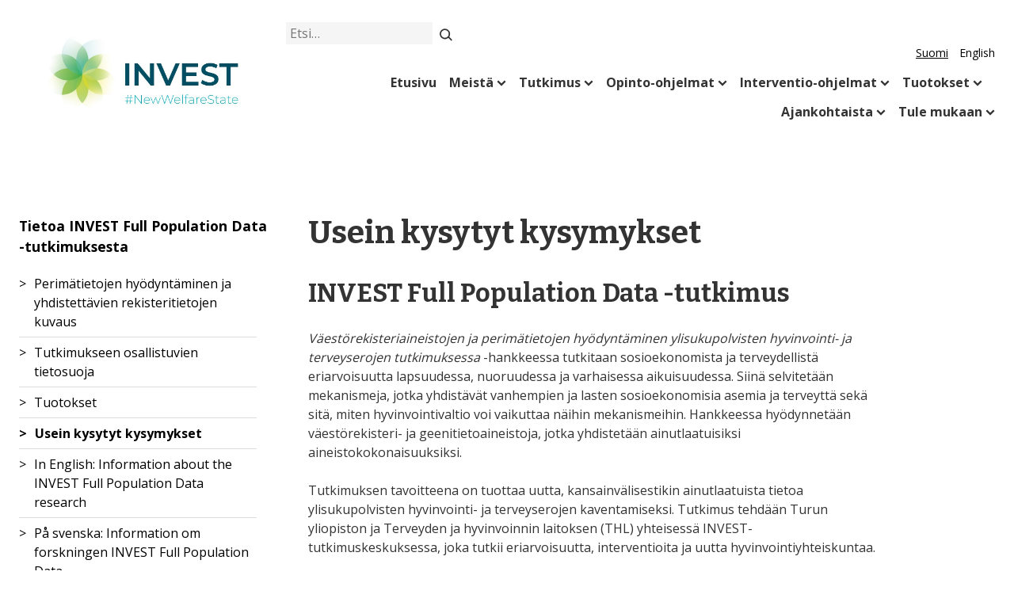

--- FILE ---
content_type: text/html; charset=UTF-8
request_url: https://invest.utu.fi/fi/investkokonaisdata/invest-full-population-data-usein-kysytyt-kysymykset/
body_size: 24283
content:
<!DOCTYPE html>
<html lang="fi" class="no-js">
<head>
  <meta charset="UTF-8">
  <meta name="viewport" content="width=device-width, initial-scale=1">
  <link rel="profile" href="https://gmpg.org/xfn/11">
  <meta name='robots' content='index, follow, max-image-preview:large, max-snippet:-1, max-video-preview:-1' />
	<style>img:is([sizes="auto" i], [sizes^="auto," i]) { contain-intrinsic-size: 3000px 1500px }</style>
	
	<!-- This site is optimized with the Yoast SEO plugin v26.7 - https://yoast.com/wordpress/plugins/seo/ -->
	<title>Usein kysytyt kysymykset - INVEST Research Flagship Centre</title>
	<link rel="canonical" href="https://invest.utu.fi/fi/investkokonaisdata/invest-full-population-data-usein-kysytyt-kysymykset/" />
	<meta property="og:locale" content="fi_FI" />
	<meta property="og:type" content="article" />
	<meta property="og:title" content="Usein kysytyt kysymykset - INVEST Research Flagship Centre" />
	<meta property="og:description" content="INVEST Full Population Data -tutkimus Väestörekisteriaineistojen ja perimätietojen hyödyntäminen ylisukupolvisten hyvinvointi- ja terveyserojen tutkimuksessa -hankkeessa tutkitaan sosioekonomista ja terveydellistä eriarvoisuutta..." />
	<meta property="og:url" content="https://invest.utu.fi/fi/investkokonaisdata/invest-full-population-data-usein-kysytyt-kysymykset/" />
	<meta property="og:site_name" content="INVEST Research Flagship Centre" />
	<meta property="article:modified_time" content="2023-05-17T09:14:42+00:00" />
	<meta name="twitter:card" content="summary_large_image" />
	<script type="application/ld+json" class="yoast-schema-graph">{"@context":"https://schema.org","@graph":[{"@type":"WebPage","@id":"https://invest.utu.fi/fi/investkokonaisdata/invest-full-population-data-usein-kysytyt-kysymykset/","url":"https://invest.utu.fi/fi/investkokonaisdata/invest-full-population-data-usein-kysytyt-kysymykset/","name":"Usein kysytyt kysymykset - INVEST Research Flagship Centre","isPartOf":{"@id":"https://invest.utu.fi/fi/#website"},"datePublished":"2023-05-16T09:48:59+00:00","dateModified":"2023-05-17T09:14:42+00:00","breadcrumb":{"@id":"https://invest.utu.fi/fi/investkokonaisdata/invest-full-population-data-usein-kysytyt-kysymykset/#breadcrumb"},"inLanguage":"fi","potentialAction":[{"@type":"ReadAction","target":["https://invest.utu.fi/fi/investkokonaisdata/invest-full-population-data-usein-kysytyt-kysymykset/"]}]},{"@type":"BreadcrumbList","@id":"https://invest.utu.fi/fi/investkokonaisdata/invest-full-population-data-usein-kysytyt-kysymykset/#breadcrumb","itemListElement":[{"@type":"ListItem","position":1,"name":"Home","item":"https://invest.utu.fi/fi/"},{"@type":"ListItem","position":2,"name":"Tietoa INVEST Full Population Data -tutkimuksesta","item":"https://invest.utu.fi/fi/investkokonaisdata/"},{"@type":"ListItem","position":3,"name":"Usein kysytyt kysymykset"}]},{"@type":"WebSite","@id":"https://invest.utu.fi/fi/#website","url":"https://invest.utu.fi/fi/","name":"INVEST Research Flagship Centre","description":"Inequalities, Interventions, and New Welfare State","publisher":{"@id":"https://invest.utu.fi/fi/#organization"},"potentialAction":[{"@type":"SearchAction","target":{"@type":"EntryPoint","urlTemplate":"https://invest.utu.fi/fi/?s={search_term_string}"},"query-input":{"@type":"PropertyValueSpecification","valueRequired":true,"valueName":"search_term_string"}}],"inLanguage":"fi"},{"@type":"Organization","@id":"https://invest.utu.fi/fi/#organization","name":"INVEST Research Flagship Centre","url":"https://invest.utu.fi/fi/","logo":{"@type":"ImageObject","inLanguage":"fi","@id":"https://invest.utu.fi/fi/#/schema/logo/image/","url":"https://invest.utu.fi/wp-content/uploads/2019/12/cropped-Invest_logo_vaaka_-1080px.jpg","contentUrl":"https://invest.utu.fi/wp-content/uploads/2019/12/cropped-Invest_logo_vaaka_-1080px.jpg","width":1080,"height":319,"caption":"INVEST Research Flagship Centre"},"image":{"@id":"https://invest.utu.fi/fi/#/schema/logo/image/"}}]}</script>
	<!-- / Yoast SEO plugin. -->


<link rel='dns-prefetch' href='//fonts.googleapis.com' />
<link rel='stylesheet' id='utu-publications_pagination_css-css' href='https://invest.utu.fi/wp-content/plugins/utu-publications/public/css/simple-pagination.css?ver=1.0.0' type='text/css' media='all' />
<link rel='stylesheet' id='wp-block-library-css' href='https://invest.utu.fi/wp-includes/css/dist/block-library/style.min.css?ver=6.8.3' type='text/css' media='all' />
<style id='classic-theme-styles-inline-css' type='text/css'>
/*! This file is auto-generated */
.wp-block-button__link{color:#fff;background-color:#32373c;border-radius:9999px;box-shadow:none;text-decoration:none;padding:calc(.667em + 2px) calc(1.333em + 2px);font-size:1.125em}.wp-block-file__button{background:#32373c;color:#fff;text-decoration:none}
</style>
<style id='global-styles-inline-css' type='text/css'>
:root{--wp--preset--aspect-ratio--square: 1;--wp--preset--aspect-ratio--4-3: 4/3;--wp--preset--aspect-ratio--3-4: 3/4;--wp--preset--aspect-ratio--3-2: 3/2;--wp--preset--aspect-ratio--2-3: 2/3;--wp--preset--aspect-ratio--16-9: 16/9;--wp--preset--aspect-ratio--9-16: 9/16;--wp--preset--color--black: #000000;--wp--preset--color--cyan-bluish-gray: #abb8c3;--wp--preset--color--white: #ffffff;--wp--preset--color--pale-pink: #f78da7;--wp--preset--color--vivid-red: #cf2e2e;--wp--preset--color--luminous-vivid-orange: #ff6900;--wp--preset--color--luminous-vivid-amber: #fcb900;--wp--preset--color--light-green-cyan: #7bdcb5;--wp--preset--color--vivid-green-cyan: #00d084;--wp--preset--color--pale-cyan-blue: #8ed1fc;--wp--preset--color--vivid-cyan-blue: #0693e3;--wp--preset--color--vivid-purple: #9b51e0;--wp--preset--gradient--vivid-cyan-blue-to-vivid-purple: linear-gradient(135deg,rgba(6,147,227,1) 0%,rgb(155,81,224) 100%);--wp--preset--gradient--light-green-cyan-to-vivid-green-cyan: linear-gradient(135deg,rgb(122,220,180) 0%,rgb(0,208,130) 100%);--wp--preset--gradient--luminous-vivid-amber-to-luminous-vivid-orange: linear-gradient(135deg,rgba(252,185,0,1) 0%,rgba(255,105,0,1) 100%);--wp--preset--gradient--luminous-vivid-orange-to-vivid-red: linear-gradient(135deg,rgba(255,105,0,1) 0%,rgb(207,46,46) 100%);--wp--preset--gradient--very-light-gray-to-cyan-bluish-gray: linear-gradient(135deg,rgb(238,238,238) 0%,rgb(169,184,195) 100%);--wp--preset--gradient--cool-to-warm-spectrum: linear-gradient(135deg,rgb(74,234,220) 0%,rgb(151,120,209) 20%,rgb(207,42,186) 40%,rgb(238,44,130) 60%,rgb(251,105,98) 80%,rgb(254,248,76) 100%);--wp--preset--gradient--blush-light-purple: linear-gradient(135deg,rgb(255,206,236) 0%,rgb(152,150,240) 100%);--wp--preset--gradient--blush-bordeaux: linear-gradient(135deg,rgb(254,205,165) 0%,rgb(254,45,45) 50%,rgb(107,0,62) 100%);--wp--preset--gradient--luminous-dusk: linear-gradient(135deg,rgb(255,203,112) 0%,rgb(199,81,192) 50%,rgb(65,88,208) 100%);--wp--preset--gradient--pale-ocean: linear-gradient(135deg,rgb(255,245,203) 0%,rgb(182,227,212) 50%,rgb(51,167,181) 100%);--wp--preset--gradient--electric-grass: linear-gradient(135deg,rgb(202,248,128) 0%,rgb(113,206,126) 100%);--wp--preset--gradient--midnight: linear-gradient(135deg,rgb(2,3,129) 0%,rgb(40,116,252) 100%);--wp--preset--font-size--small: 13px;--wp--preset--font-size--medium: 20px;--wp--preset--font-size--large: 36px;--wp--preset--font-size--x-large: 42px;--wp--preset--spacing--20: 0.44rem;--wp--preset--spacing--30: 0.67rem;--wp--preset--spacing--40: 1rem;--wp--preset--spacing--50: 1.5rem;--wp--preset--spacing--60: 2.25rem;--wp--preset--spacing--70: 3.38rem;--wp--preset--spacing--80: 5.06rem;--wp--preset--shadow--natural: 6px 6px 9px rgba(0, 0, 0, 0.2);--wp--preset--shadow--deep: 12px 12px 50px rgba(0, 0, 0, 0.4);--wp--preset--shadow--sharp: 6px 6px 0px rgba(0, 0, 0, 0.2);--wp--preset--shadow--outlined: 6px 6px 0px -3px rgba(255, 255, 255, 1), 6px 6px rgba(0, 0, 0, 1);--wp--preset--shadow--crisp: 6px 6px 0px rgba(0, 0, 0, 1);}:where(.is-layout-flex){gap: 0.5em;}:where(.is-layout-grid){gap: 0.5em;}body .is-layout-flex{display: flex;}.is-layout-flex{flex-wrap: wrap;align-items: center;}.is-layout-flex > :is(*, div){margin: 0;}body .is-layout-grid{display: grid;}.is-layout-grid > :is(*, div){margin: 0;}:where(.wp-block-columns.is-layout-flex){gap: 2em;}:where(.wp-block-columns.is-layout-grid){gap: 2em;}:where(.wp-block-post-template.is-layout-flex){gap: 1.25em;}:where(.wp-block-post-template.is-layout-grid){gap: 1.25em;}.has-black-color{color: var(--wp--preset--color--black) !important;}.has-cyan-bluish-gray-color{color: var(--wp--preset--color--cyan-bluish-gray) !important;}.has-white-color{color: var(--wp--preset--color--white) !important;}.has-pale-pink-color{color: var(--wp--preset--color--pale-pink) !important;}.has-vivid-red-color{color: var(--wp--preset--color--vivid-red) !important;}.has-luminous-vivid-orange-color{color: var(--wp--preset--color--luminous-vivid-orange) !important;}.has-luminous-vivid-amber-color{color: var(--wp--preset--color--luminous-vivid-amber) !important;}.has-light-green-cyan-color{color: var(--wp--preset--color--light-green-cyan) !important;}.has-vivid-green-cyan-color{color: var(--wp--preset--color--vivid-green-cyan) !important;}.has-pale-cyan-blue-color{color: var(--wp--preset--color--pale-cyan-blue) !important;}.has-vivid-cyan-blue-color{color: var(--wp--preset--color--vivid-cyan-blue) !important;}.has-vivid-purple-color{color: var(--wp--preset--color--vivid-purple) !important;}.has-black-background-color{background-color: var(--wp--preset--color--black) !important;}.has-cyan-bluish-gray-background-color{background-color: var(--wp--preset--color--cyan-bluish-gray) !important;}.has-white-background-color{background-color: var(--wp--preset--color--white) !important;}.has-pale-pink-background-color{background-color: var(--wp--preset--color--pale-pink) !important;}.has-vivid-red-background-color{background-color: var(--wp--preset--color--vivid-red) !important;}.has-luminous-vivid-orange-background-color{background-color: var(--wp--preset--color--luminous-vivid-orange) !important;}.has-luminous-vivid-amber-background-color{background-color: var(--wp--preset--color--luminous-vivid-amber) !important;}.has-light-green-cyan-background-color{background-color: var(--wp--preset--color--light-green-cyan) !important;}.has-vivid-green-cyan-background-color{background-color: var(--wp--preset--color--vivid-green-cyan) !important;}.has-pale-cyan-blue-background-color{background-color: var(--wp--preset--color--pale-cyan-blue) !important;}.has-vivid-cyan-blue-background-color{background-color: var(--wp--preset--color--vivid-cyan-blue) !important;}.has-vivid-purple-background-color{background-color: var(--wp--preset--color--vivid-purple) !important;}.has-black-border-color{border-color: var(--wp--preset--color--black) !important;}.has-cyan-bluish-gray-border-color{border-color: var(--wp--preset--color--cyan-bluish-gray) !important;}.has-white-border-color{border-color: var(--wp--preset--color--white) !important;}.has-pale-pink-border-color{border-color: var(--wp--preset--color--pale-pink) !important;}.has-vivid-red-border-color{border-color: var(--wp--preset--color--vivid-red) !important;}.has-luminous-vivid-orange-border-color{border-color: var(--wp--preset--color--luminous-vivid-orange) !important;}.has-luminous-vivid-amber-border-color{border-color: var(--wp--preset--color--luminous-vivid-amber) !important;}.has-light-green-cyan-border-color{border-color: var(--wp--preset--color--light-green-cyan) !important;}.has-vivid-green-cyan-border-color{border-color: var(--wp--preset--color--vivid-green-cyan) !important;}.has-pale-cyan-blue-border-color{border-color: var(--wp--preset--color--pale-cyan-blue) !important;}.has-vivid-cyan-blue-border-color{border-color: var(--wp--preset--color--vivid-cyan-blue) !important;}.has-vivid-purple-border-color{border-color: var(--wp--preset--color--vivid-purple) !important;}.has-vivid-cyan-blue-to-vivid-purple-gradient-background{background: var(--wp--preset--gradient--vivid-cyan-blue-to-vivid-purple) !important;}.has-light-green-cyan-to-vivid-green-cyan-gradient-background{background: var(--wp--preset--gradient--light-green-cyan-to-vivid-green-cyan) !important;}.has-luminous-vivid-amber-to-luminous-vivid-orange-gradient-background{background: var(--wp--preset--gradient--luminous-vivid-amber-to-luminous-vivid-orange) !important;}.has-luminous-vivid-orange-to-vivid-red-gradient-background{background: var(--wp--preset--gradient--luminous-vivid-orange-to-vivid-red) !important;}.has-very-light-gray-to-cyan-bluish-gray-gradient-background{background: var(--wp--preset--gradient--very-light-gray-to-cyan-bluish-gray) !important;}.has-cool-to-warm-spectrum-gradient-background{background: var(--wp--preset--gradient--cool-to-warm-spectrum) !important;}.has-blush-light-purple-gradient-background{background: var(--wp--preset--gradient--blush-light-purple) !important;}.has-blush-bordeaux-gradient-background{background: var(--wp--preset--gradient--blush-bordeaux) !important;}.has-luminous-dusk-gradient-background{background: var(--wp--preset--gradient--luminous-dusk) !important;}.has-pale-ocean-gradient-background{background: var(--wp--preset--gradient--pale-ocean) !important;}.has-electric-grass-gradient-background{background: var(--wp--preset--gradient--electric-grass) !important;}.has-midnight-gradient-background{background: var(--wp--preset--gradient--midnight) !important;}.has-small-font-size{font-size: var(--wp--preset--font-size--small) !important;}.has-medium-font-size{font-size: var(--wp--preset--font-size--medium) !important;}.has-large-font-size{font-size: var(--wp--preset--font-size--large) !important;}.has-x-large-font-size{font-size: var(--wp--preset--font-size--x-large) !important;}
:where(.wp-block-post-template.is-layout-flex){gap: 1.25em;}:where(.wp-block-post-template.is-layout-grid){gap: 1.25em;}
:where(.wp-block-columns.is-layout-flex){gap: 2em;}:where(.wp-block-columns.is-layout-grid){gap: 2em;}
:root :where(.wp-block-pullquote){font-size: 1.5em;line-height: 1.6;}
</style>
<link rel='stylesheet' id='utu_theme-style-css' href='https://invest.utu.fi/wp-content/themes/utu-theme-staging/dist/styles/main-color-black.css?ver=1588154975696' type='text/css' media='all' />
<link rel='stylesheet' id='utu-typekit-font-css' href='https://fonts.googleapis.com/css?family=Bitter%3A700%7COpen+Sans%3A400%2C700&#038;ver=1588154975696' type='text/css' media='all' />
<script src="https://invest.utu.fi/wp-includes/js/jquery/jquery.min.js?ver=3.7.1" id="jquery-core-js"></script>
<script src="https://invest.utu.fi/wp-includes/js/jquery/jquery-migrate.min.js?ver=3.4.1" id="jquery-migrate-js"></script>
<script src="https://invest.utu.fi/wp-content/plugins/utu-publications/public/js/simple-pagination.js?ver=1.0.0" id="utu-publications_pagination_js-js"></script>
<script src="https://invest.utu.fi/wp-content/themes/utu-theme-staging/dist/scripts/critical.js?ver=1533646932448" id="utu_theme-critical-js-js"></script>
<link rel="https://api.w.org/" href="https://invest.utu.fi/wp-json/" /><link rel="alternate" title="JSON" type="application/json" href="https://invest.utu.fi/wp-json/wp/v2/pages/10796" /><link rel="EditURI" type="application/rsd+xml" title="RSD" href="https://invest.utu.fi/xmlrpc.php?rsd" />
<meta name="generator" content="WordPress 6.8.3" />
<link rel='shortlink' href='https://invest.utu.fi/?p=10796' />
<link rel="alternate" title="oEmbed (JSON)" type="application/json+oembed" href="https://invest.utu.fi/wp-json/oembed/1.0/embed?url=https%3A%2F%2Finvest.utu.fi%2Ffi%2Finvestkokonaisdata%2Finvest-full-population-data-usein-kysytyt-kysymykset%2F&#038;lang=fi" />
<link rel="alternate" title="oEmbed (XML)" type="text/xml+oembed" href="https://invest.utu.fi/wp-json/oembed/1.0/embed?url=https%3A%2F%2Finvest.utu.fi%2Ffi%2Finvestkokonaisdata%2Finvest-full-population-data-usein-kysytyt-kysymykset%2F&#038;format=xml&#038;lang=fi" />
        <!-- Matomo Tag Manager -->
        <script type="text/javascript">
            window._mtm = window._mtm || [];
            window._mtm.push({"mtm.startTime": (new Date().getTime()), "event": "mtm.Start"});
            (function() {
                var d = document, g = d.createElement("script"), s = d.getElementsByTagName("script")[0];
                g.type = "text/javascript";
                g.async = true;
                g.src = "https://mtm.utu.fi/js/container_BBfH0WUL.js";
                s.parentNode.insertBefore(g, s);
            })();
        </script>
        <!-- End Matomo Tag Manager -->
        <script>(function(d){d.className = d.className.replace(/\bno-js\b/,'js')})(document.documentElement);</script>
<link rel="icon" href="https://invest.utu.fi/wp-content/uploads/2019/06/cropped-Invest_logo_some2_Xlarge-1-32x32.png" sizes="32x32" />
<link rel="icon" href="https://invest.utu.fi/wp-content/uploads/2019/06/cropped-Invest_logo_some2_Xlarge-1-192x192.png" sizes="192x192" />
<link rel="apple-touch-icon" href="https://invest.utu.fi/wp-content/uploads/2019/06/cropped-Invest_logo_some2_Xlarge-1-180x180.png" />
<meta name="msapplication-TileImage" content="https://invest.utu.fi/wp-content/uploads/2019/06/cropped-Invest_logo_some2_Xlarge-1-270x270.png" />
		<style type="text/css" id="wp-custom-css">
			div.site-header__navigation--row {
    display: block !important;
}

/* Valikoiden tasaus oikealla*/
.primary-navigation__items {
	justify-content: flex-end;
}

.language-navigation {
	justify-content: flex-end;
	display: flex;
}

/* Leipätekstifontti kapeampi leikkaus */
body {
	font-weight: 300;
}

/* Valitun kieliversion alleviivaus*/
.current-lang {
	text-decoration: underline;
}
/* Kieliversiot pienempi fontti*/
.language-navigation__items {
    font-weight: 200;
	font-size:14px;
}

/* Otsikko paksumpi leikkaus*/
.site-header__branding__title {
	font-weight: 400;
}

/* ONLY THIS SITE */

/* Napille muotoilut */
.button {
	background-color: #76c04d !important;
	color: #000;
	border-radius: 0px;
}
.button:after {
	font-size:40px;
	position: relative;
	top:7px;
	line-height:0px;
	content: " \2192 ";
}
.button:hover {
	background-color: #009bb0 !important;
	color: #fff !important;
}
.button:hover a {
	color: #fff !important;
}
.button__subtle {
	background-color: #f5f5f5 !important; 
	color: #000 !important;
}

.home .c-lifts--with-images {
	margin-bottom: 0px;
}

.ff-btn {
border-radius: 0px !important;	
	background-color: #f5f5f5 !important;
	color: #000 !important;
	font-family: "Open Sans", -apple-system, BlinkMacSystemFont, "Segoe UI", Roboto, Helvetica, Arial, sans-serif !important;
	    text-transform: unset !important;
	font-weight: 300 !important;
}

.ff-btn:after {
	font-size:40px;
	position: relative;
	top:7px;
	line-height:0px;
	content: " \2192 ";
}

.ff-btn:hover {
	background-color: #009bb0 !important;
	color: #fff !important;
}
.ff-btn:hover a {
	color: #fff !important;
}

.c-main-banner__link:after {
	font-size:40px;
	position: relative;
	top:7px;
	line-height:0px;
	content: " \2192 ";
}

.u-color--subtle .c-lifts__item {
    border-bottom: 10px solid transparent;
}

.c-lifts__content .h3 {
    font-size: 1.2rem;
}

.home .primary .h1, .home .primary .h2, .home .primary h1, .home .primary h2 {
    text-align: center;
	font-size:2.5rem !important;
	}

.home .entry__content.wysiwyg h1 {
	display: none;
}

/* Diviverille eri ulkoasu */
.divider {
    width: 60px;
    height: 60px;
margin: auto auto;
    background: url(https://invest.utu.fi/wp-content/uploads/2021/04/invest-kukka-web-icon.png) no-repeat;
}

.u-color--subtle .c-lifts__item:hover {
    background-color: #009bb0;
    border-bottom: 10px solid transparent;
}

.c-main-banner__title p {
    background-color: #009bb0;
}
.c-main-banner__description {
    background-color: #009bb0;
}

.c-main-banner__link {
    background-color: #009bb0;
}

.site-footer__item {
    margin-right: 2%;
}

.site-footer__item {
    margin-right: 3%;
}
.o-flex__item--four-row {
    -ms-flex-preferred-size: 23%;
    flex-basis: 30%;
}

/* Nostoelementit */
.c-lifts__item {
-webkit-transition: all .2s ease-out !important;
}
.c-lifts__item:hover {
-webkit-transform: scale(.95);
	transform: scale(.95);
-webkit-transition: all .2s ease-in !important;
}

.primary, #content > div.c-utu-logo {
	background-color: #fff;
}
#content {
	background-color: #f2f2f2;
}
.no-banner .site-header__container, .single .site-header__container {
    border-bottom: unset;
}

.u-color--primary .c-lifts__item {
    background-color: #009FAD;
    color: #fff;
    border-bottom: 10px solid #009FAD;
}

/* Korvataan Twitterin kuvake omalla kuvalla */
.social-share__link--twitter svg {
  display: none; /* Piilotetaan alkuperäinen SVG-kuvake */
}

.social-share__link--twitter {
  background-image: url('https://invest.utu.fi/wp-content/uploads/2025/03/x-logo.png');
  background-size: contain;
  background-repeat: no-repeat;
	background-position: center;
  width: 32px;  
  height: 35px; 
}
		</style>
		</head>

<body class="wp-singular page-template-default page page-id-10796 page-child parent-pageid-6339 wp-custom-logo wp-theme-utu-theme-staging font-font_2 color-black no-banner" itemscope itemtype="http://schema.org/WebPage">

<div id="page" class="site">
  <a class="skip-to-content screen-reader-text" href="#content">Siirry sisältöön</a>

  <header id="masthead" class="site-header" itemscope itemtype="http://schema.org/WPHeader">

    <div class="site-header__container">

      <div class="site-header__branding">

        <span class="site-header__branding__title">
           <a href="https://invest.utu.fi/fi/" rel="home" itemprop="headline">
            <span class="screen-reader-text"></span>
                            <a href="https://invest.utu.fi/fi/" class="custom-logo-link" rel="home"><img width="1080" height="319" src="https://invest.utu.fi/wp-content/uploads/2019/12/cropped-Invest_logo_vaaka_-1080px.jpg" class="custom-logo" alt="INVEST Research Flagship Centre" decoding="async" fetchpriority="high" srcset="https://invest.utu.fi/wp-content/uploads/2019/12/cropped-Invest_logo_vaaka_-1080px.jpg 1080w, https://invest.utu.fi/wp-content/uploads/2019/12/cropped-Invest_logo_vaaka_-1080px-360x106.jpg 360w, https://invest.utu.fi/wp-content/uploads/2019/12/cropped-Invest_logo_vaaka_-1080px-720x213.jpg 720w, https://invest.utu.fi/wp-content/uploads/2019/12/cropped-Invest_logo_vaaka_-1080px-768x227.jpg 768w, https://invest.utu.fi/wp-content/uploads/2019/12/cropped-Invest_logo_vaaka_-1080px-228x67.jpg 228w" sizes="(max-width: 1080px) 100vw, 1080px" /></a>                       </a>
        </span>

          <button id="menu-toggle" class="menu-toggle" aria-expanded="false">
    <span class="screen-reader-text">Valikko</span>
    <svg class="menu-toggle__svg icon" aria-hidden="true" version="1.1" xmlns="http://www.w3.org/2000/svg" xmlns:xlink="http://www.w3.org/1999/xlink" x="0px" y="0px" viewBox="0 0 100 100">
      <g class="menu-toggle__svg__g">
        <path class="menu-toggle__svg__line menu-toggle__svg__line--1" d="M5 13h90v14H5z"/>
        <path class="menu-toggle__svg__line menu-toggle__svg__line--2" d="M5 43h90v14H5z"/>
        <path class="menu-toggle__svg__line menu-toggle__svg__line--3" d="M5 73h90v14H5z"/>
        <path class="menu-toggle__svg__close-line menu-toggle__svg__close-line--1" d="M5 43h90v14H5z"/>
        <path class="menu-toggle__svg__close-line menu-toggle__svg__close-line--2" d="M5 43h90v14H5z"/>
      </g>
    </svg>
      </button>
  
      </div><!-- .site-branding -->
      <div class="site-header__navigation">
        <div class="site-header__navigation--row first-row">
                  <form id="search-header" role="search" method="get" class="search-form" action="https://invest.utu.fi/fi/">

    <label for="search-header-input" class="search-form__label screen-reader-text">Etsi</label>

    <input
      type="search"
      class="search-form__input"
      id="search-header-input"
      name="s"
      value=""
      placeholder="Etsi…"
    />

    <button type="submit" class="search-form__submit"><span class="icon-wrap"><svg class="icon icon-submit" aria-hidden="true" role="img"><use xlink:href="https://invest.utu.fi/wp-content/themes/utu-theme-staging/dist/sprite/sprite.svg?ver=1542868808495#icon-submit"></use></svg></span></button>

  </form>
                  
<nav id="language-navigation" class="language-navigation" aria-label="Language Menu" itemscope itemtype="http://schema.org/SiteNavigationElement">

  <ul id="language-navigation__items" class="language-navigation__items"><li id="menu-item-14-fi" class="lang-item lang-item-5 lang-item-fi current-lang lang-item-first menu-item menu-item-type-custom menu-item-object-custom menu-item-14-fi"><span class="menu-item__link"><a href="https://invest.utu.fi/fi/investkokonaisdata/invest-full-population-data-usein-kysytyt-kysymykset/" hreflang="fi" lang="fi">Suomi</a></span></li>
<li id="menu-item-14-en" class="lang-item lang-item-56 lang-item-en no-translation menu-item menu-item-type-custom menu-item-object-custom menu-item-14-en"><span class="menu-item__link"><a href="https://invest.utu.fi/" hreflang="en-GB" lang="en-GB">English</a></span></li>
</ul>
</nav><!-- #language-navigation -->
        </div>
        <div class="site-header__navigation--row last-row">
        <nav id="primary-navigation" class="primary-navigation" aria-label="Päävalikko" itemscope itemtype="http://schema.org/SiteNavigationElement">

  <ul id="primary-navigation__items" class="primary-navigation__items color-black"><li id="menu-item-26" class="menu-item menu-item-type-post_type menu-item-object-page menu-item-home menu-item-26"><span class="menu-item__link"><a href="https://invest.utu.fi/fi/">Etusivu</a></span></li>
<li id="menu-item-197" class="menu-item menu-item-type-post_type menu-item-object-page menu-item-has-children menu-item-197"><span class="menu-item__link"><a href="https://invest.utu.fi/fi/uusi-hyvinvointivaltio/">Meistä</a><button tabindex="-1" class="menu-item__link__caret js-menu-caret"><span class="icon-wrap"><svg class="icon icon-caret-down" aria-hidden="true" role="img"><use xlink:href="https://invest.utu.fi/wp-content/themes/utu-theme-staging/dist/sprite/sprite.svg?ver=1542868808495#icon-caret-down"></use></svg></span></button></span>
<ul class="sub-menu">
	<li id="menu-item-7770" class="menu-item menu-item-type-post_type menu-item-object-page menu-item-7770"><span class="menu-item__link"><a href="https://invest.utu.fi/fi/organisaatio/">Organisaatio</a></span></li>
	<li id="menu-item-260" class="menu-item menu-item-type-post_type menu-item-object-page menu-item-260"><span class="menu-item__link"><a href="https://invest.utu.fi/fi/yhteystiedot/">Yhteystiedot</a></span></li>
	<li id="menu-item-4947" class="menu-item menu-item-type-post_type menu-item-object-page menu-item-4947"><span class="menu-item__link"><a href="https://invest.utu.fi/fi/avainlukuja/">Avainlukuja</a></span></li>
	<li id="menu-item-10944" class="menu-item menu-item-type-post_type menu-item-object-page menu-item-10944"><span class="menu-item__link"><a href="https://invest.utu.fi/fi/menestystarinat/">Menestystarinat</a></span></li>
	<li id="menu-item-11416" class="menu-item menu-item-type-post_type menu-item-object-page menu-item-11416"><span class="menu-item__link"><a href="https://invest.utu.fi/intranet/">Intranet</a></span></li>
</ul>
</li>
<li id="menu-item-7215" class="menu-item menu-item-type-post_type menu-item-object-page menu-item-has-children menu-item-7215"><span class="menu-item__link"><a href="https://invest.utu.fi/fi/tutkimus/">Tutkimus</a><button tabindex="-1" class="menu-item__link__caret js-menu-caret"><span class="icon-wrap"><svg class="icon icon-caret-down" aria-hidden="true" role="img"><use xlink:href="https://invest.utu.fi/wp-content/themes/utu-theme-staging/dist/sprite/sprite.svg?ver=1542868808495#icon-caret-down"></use></svg></span></button></span>
<ul class="sub-menu">
	<li id="menu-item-6183" class="menu-item menu-item-type-post_type menu-item-object-page menu-item-6183"><span class="menu-item__link"><a href="https://invest.utu.fi/fi/hyvinvointivaltion-tutkimuksen-ja-innovaatioiden-ekosysteemi/">INVEST-ekosysteemi</a></span></li>
	<li id="menu-item-7218" class="menu-item menu-item-type-post_type menu-item-object-page menu-item-7218"><span class="menu-item__link"><a href="https://invest.utu.fi/fi/temaattiset-tutkimusalat/">Temaattiset tutkimusalat</a></span></li>
	<li id="menu-item-4848" class="menu-item menu-item-type-post_type menu-item-object-page menu-item-has-children menu-item-4848"><span class="menu-item__link"><a href="https://invest.utu.fi/fi/hankkeet/">Hankkeet</a><button tabindex="-1" class="menu-item__link__caret js-menu-caret"><span class="icon-wrap"><svg class="icon icon-caret-down" aria-hidden="true" role="img"><use xlink:href="https://invest.utu.fi/wp-content/themes/utu-theme-staging/dist/sprite/sprite.svg?ver=1542868808495#icon-caret-down"></use></svg></span></button></span>
	<ul class="sub-menu">
		<li id="menu-item-11924" class="menu-item menu-item-type-custom menu-item-object-custom menu-item-11924"><span class="menu-item__link"><a href="https://sites.utu.fi/seurantatutkimus/">Seurantatutkimus</a></span></li>
	</ul>
</li>
	<li id="menu-item-7731" class="menu-item menu-item-type-custom menu-item-object-custom menu-item-7731"><span class="menu-item__link"><a href="https://www.utu.fi/fi/yliopisto/tutkimus/invest">Tutkijat</a></span></li>
	<li id="menu-item-7272" class="menu-item menu-item-type-post_type menu-item-object-page menu-item-has-children menu-item-7272"><span class="menu-item__link"><a href="https://invest.utu.fi/fi/uudet-tutkimus-ja-vaikuttavuusinfrastruktuurit/">Uudet tutkimus- ja vaikuttavuusinfrat</a><button tabindex="-1" class="menu-item__link__caret js-menu-caret"><span class="icon-wrap"><svg class="icon icon-caret-down" aria-hidden="true" role="img"><use xlink:href="https://invest.utu.fi/wp-content/themes/utu-theme-staging/dist/sprite/sprite.svg?ver=1542868808495#icon-caret-down"></use></svg></span></button></span>
	<ul class="sub-menu">
		<li id="menu-item-9836" class="menu-item menu-item-type-post_type menu-item-object-page menu-item-9836"><span class="menu-item__link"><a href="https://invest.utu.fi/fi/investhub/">INVESThub</a></span></li>
	</ul>
</li>
	<li id="menu-item-7029" class="menu-item menu-item-type-post_type menu-item-object-page menu-item-7029"><span class="menu-item__link"><a href="https://invest.utu.fi/fi/aineistot/">Aineistoinfrastruktuurit</a></span></li>
	<li id="menu-item-10323" class="menu-item menu-item-type-post_type menu-item-object-page current-page-ancestor menu-item-10323"><span class="menu-item__link"><a href="https://invest.utu.fi/fi/investkokonaisdata/">INVEST Full Population Data -tutkimus</a></span></li>
	<li id="menu-item-14125" class="menu-item menu-item-type-post_type menu-item-object-page menu-item-14125"><span class="menu-item__link"><a href="https://invest.utu.fi/fi/turun-avoimen-tieteen-yhteiso-osct/">Turun avoimen tieteen yhteisö OSCT</a></span></li>
</ul>
</li>
<li id="menu-item-1605" class="menu-item menu-item-type-custom menu-item-object-custom menu-item-has-children menu-item-1605"><span class="menu-item__link"><a href="https://invest.utu.fi/fi/opinto-ohjelmat/">Opinto-ohjelmat</a><button tabindex="-1" class="menu-item__link__caret js-menu-caret"><span class="icon-wrap"><svg class="icon icon-caret-down" aria-hidden="true" role="img"><use xlink:href="https://invest.utu.fi/wp-content/themes/utu-theme-staging/dist/sprite/sprite.svg?ver=1542868808495#icon-caret-down"></use></svg></span></button></span>
<ul class="sub-menu">
	<li id="menu-item-1641" class="menu-item menu-item-type-custom menu-item-object-custom menu-item-1641"><span class="menu-item__link"><a href="https://invest.utu.fi/fi/maisteriohjelma/">MPInvest-maisteriohjelma</a></span></li>
	<li id="menu-item-11467" class="menu-item menu-item-type-post_type menu-item-object-page menu-item-11467"><span class="menu-item__link"><a href="https://invest.utu.fi/fi/masters-degree-programme-in-public-mental-health-maisteriohjelma/">Public Mental Health -maisteriohjelma</a></span></li>
	<li id="menu-item-1371" class="menu-item menu-item-type-custom menu-item-object-custom menu-item-1371"><span class="menu-item__link"><a href="https://invest.utu.fi/fi/dpinvest/">DPInvest-tohtoriohjelma</a></span></li>
</ul>
</li>
<li id="menu-item-7341" class="menu-item menu-item-type-post_type menu-item-object-page menu-item-has-children menu-item-7341"><span class="menu-item__link"><a href="https://invest.utu.fi/fi/interventio-ohjelmat/">Interventio-ohjelmat</a><button tabindex="-1" class="menu-item__link__caret js-menu-caret"><span class="icon-wrap"><svg class="icon icon-caret-down" aria-hidden="true" role="img"><use xlink:href="https://invest.utu.fi/wp-content/themes/utu-theme-staging/dist/sprite/sprite.svg?ver=1542868808495#icon-caret-down"></use></svg></span></button></span>
<ul class="sub-menu">
	<li id="menu-item-7365" class="menu-item menu-item-type-post_type menu-item-object-page menu-item-7365"><span class="menu-item__link"><a href="https://invest.utu.fi/fi/kiva-koulu/">KiVa Koulu®</a></span></li>
	<li id="menu-item-7362" class="menu-item menu-item-type-post_type menu-item-object-page menu-item-7362"><span class="menu-item__link"><a href="https://invest.utu.fi/fi/voimaperheet/">Voimaperheet®</a></span></li>
	<li id="menu-item-7368" class="menu-item menu-item-type-post_type menu-item-object-page menu-item-7368"><span class="menu-item__link"><a href="https://invest.utu.fi/fi/opintokamu/">Opintokamu®</a></span></li>
</ul>
</li>
<li id="menu-item-1383" class="menu-item menu-item-type-custom menu-item-object-custom menu-item-has-children menu-item-1383"><span class="menu-item__link"><a href="https://invest.utu.fi/fi/tuotokset/">Tuotokset</a><button tabindex="-1" class="menu-item__link__caret js-menu-caret"><span class="icon-wrap"><svg class="icon icon-caret-down" aria-hidden="true" role="img"><use xlink:href="https://invest.utu.fi/wp-content/themes/utu-theme-staging/dist/sprite/sprite.svg?ver=1542868808495#icon-caret-down"></use></svg></span></button></span>
<ul class="sub-menu">
	<li id="menu-item-1476" class="menu-item menu-item-type-custom menu-item-object-custom menu-item-1476"><span class="menu-item__link"><a href="https://invest.utu.fi/fi/artikkelit-ja-julkaisut/">Artikkelit ja julkaisut</a></span></li>
	<li id="menu-item-1683" class="menu-item menu-item-type-custom menu-item-object-custom menu-item-1683"><span class="menu-item__link"><a href="https://invest.utu.fi/fi/working-papers/">Työpaperit</a></span></li>
	<li id="menu-item-1473" class="menu-item menu-item-type-custom menu-item-object-custom menu-item-1473"><span class="menu-item__link"><a href="https://invest.utu.fi/fi/politiikkasuositukset/">Politiikkasuositukset</a></span></li>
	<li id="menu-item-7842" class="menu-item menu-item-type-post_type menu-item-object-page menu-item-7842"><span class="menu-item__link"><a href="https://invest.utu.fi/fi/webinaaritallenteet/">Keskustelu- ja webinaaritallenteet</a></span></li>
	<li id="menu-item-3387" class="menu-item menu-item-type-post_type menu-item-object-page menu-item-3387"><span class="menu-item__link"><a href="https://invest.utu.fi/fi/koululaisten-koronakevat-kyselyn-tulokset/">Koululaisten koronakevät -kyselyn tulokset</a></span></li>
</ul>
</li>
<li id="menu-item-12304" class="menu-item menu-item-type-post_type menu-item-object-page menu-item-has-children menu-item-12304"><span class="menu-item__link"><a href="https://invest.utu.fi/fi/ajankohtaista/">Ajankohtaista</a><button tabindex="-1" class="menu-item__link__caret js-menu-caret"><span class="icon-wrap"><svg class="icon icon-caret-down" aria-hidden="true" role="img"><use xlink:href="https://invest.utu.fi/wp-content/themes/utu-theme-staging/dist/sprite/sprite.svg?ver=1542868808495#icon-caret-down"></use></svg></span></button></span>
<ul class="sub-menu">
	<li id="menu-item-12305" class="menu-item menu-item-type-custom menu-item-object-custom menu-item-12305"><span class="menu-item__link"><a href="https://invest.utu.fi/fi/news/">Uutiset</a></span></li>
	<li id="menu-item-10601" class="menu-item menu-item-type-post_type menu-item-object-page menu-item-10601"><span class="menu-item__link"><a href="https://invest.utu.fi/fi/kolme-askelta-kohti-parempaa-yhteiskuntaa/">Tietopaketti kansanedustajille</a></span></li>
	<li id="menu-item-13164" class="menu-item menu-item-type-post_type menu-item-object-page menu-item-13164"><span class="menu-item__link"><a href="https://invest.utu.fi/fi/tietopaketti-alue-ja-kuntapaattajalle/">Tietopaketti kunta- ja aluepäättäjille</a></span></li>
	<li id="menu-item-11881" class="menu-item menu-item-type-post_type menu-item-object-page menu-item-has-children menu-item-11881"><span class="menu-item__link"><a href="https://invest.utu.fi/fi/tapahtumat/">Tapahtumat</a><button tabindex="-1" class="menu-item__link__caret js-menu-caret"><span class="icon-wrap"><svg class="icon icon-caret-down" aria-hidden="true" role="img"><use xlink:href="https://invest.utu.fi/wp-content/themes/utu-theme-staging/dist/sprite/sprite.svg?ver=1542868808495#icon-caret-down"></use></svg></span></button></span>
	<ul class="sub-menu">
		<li id="menu-item-12782" class="menu-item menu-item-type-post_type menu-item-object-page menu-item-12782"><span class="menu-item__link"><a href="https://invest.utu.fi/conference/">INVEST Conference 2026</a></span></li>
		<li id="menu-item-12622" class="menu-item menu-item-type-post_type menu-item-object-page menu-item-12622"><span class="menu-item__link"><a href="https://invest.utu.fi/event/invest-seminar-series-on-intergenerational-inequalities/">Seminar Series on Socioeconomic and Intergenerational Inequalities</a></span></li>
	</ul>
</li>
	<li id="menu-item-1233" class="menu-item menu-item-type-custom menu-item-object-custom menu-item-1233"><span class="menu-item__link"><a href="https://blogit.utu.fi/invest/">Blogi</a></span></li>
	<li id="menu-item-7566" class="menu-item menu-item-type-custom menu-item-object-custom menu-item-7566"><span class="menu-item__link"><a href="https://blogit.utu.fi/invest/category/podcast/">Podcast</a></span></li>
</ul>
</li>
<li id="menu-item-7623" class="menu-item menu-item-type-post_type menu-item-object-page menu-item-has-children menu-item-7623"><span class="menu-item__link"><a href="https://invest.utu.fi/fi/tulemukaan/">Tule mukaan</a><button tabindex="-1" class="menu-item__link__caret js-menu-caret"><span class="icon-wrap"><svg class="icon icon-caret-down" aria-hidden="true" role="img"><use xlink:href="https://invest.utu.fi/wp-content/themes/utu-theme-staging/dist/sprite/sprite.svg?ver=1542868808495#icon-caret-down"></use></svg></span></button></span>
<ul class="sub-menu">
	<li id="menu-item-1548" class="menu-item menu-item-type-custom menu-item-object-custom menu-item-1548"><span class="menu-item__link"><a href="https://invest.utu.fi/fi/avoimet/">Avoimet työpaikat</a></span></li>
	<li id="menu-item-7563" class="menu-item menu-item-type-post_type menu-item-object-page menu-item-7563"><span class="menu-item__link"><a href="https://invest.utu.fi/fi/liity-invest-ekosysteemiin/">Liity INVEST-ekosysteemiin</a></span></li>
	<li id="menu-item-7557" class="menu-item menu-item-type-post_type menu-item-object-page menu-item-7557"><span class="menu-item__link"><a href="https://invest.utu.fi/fi/invest-fellowship-ohjelma/">INVEST Fellowship -ohjelma</a></span></li>
	<li id="menu-item-7560" class="menu-item menu-item-type-post_type menu-item-object-page menu-item-7560"><span class="menu-item__link"><a href="https://invest.utu.fi/fi/vierailevat-professorit/">Vierailevat professorit</a></span></li>
	<li id="menu-item-7554" class="menu-item menu-item-type-post_type menu-item-object-page menu-item-7554"><span class="menu-item__link"><a href="https://invest.utu.fi/fi/hae-rahoitusta-suomen-akatemialta-investiin/">Hae rahoitusta Suomen Akatemialta INVESTiin</a></span></li>
</ul>
</li>
</ul>
</nav><!-- #primary-navigation -->
        </div>
      </div>
    </div>

  </header><!-- #masthead -->

  <div id="content" class="site-content" role="main" itemscope itemprop="mainContentOfPage">

        
    
  <div id="primary" class="primary primary--page">

    
<aside id="secondary" class="sidebar" role="complementary" itemscope itemtype="http://schema.org/WPSideBar">
      <nav class="sub-pages" itemscope itemtype="http://schema.org/SiteNavigationElement/">

      <span class="sub-pages__title ">
        <a href="https://invest.utu.fi/fi/investkokonaisdata/">Tietoa INVEST Full Population Data -tutkimuksesta</a>
      </span>

      <ul class="sub-pages__list">
        <li class=""><a href="https://invest.utu.fi/fi/investkokonaisdata/yhdistettavien-rekisteritietojen-kuvaus/">Perimätietojen hyödyntäminen ja yhdistettävien rekisteritietojen kuvaus</a></li>
<li class=""><a href="https://invest.utu.fi/fi/investkokonaisdata/tutkimukseen-osallistuvien-tietosuoja/">Tutkimukseen osallistuvien tietosuoja</a></li>
<li class=""><a href="https://invest.utu.fi/fi/investkokonaisdata/invest-full-population-data-tuotokset/">Tuotokset</a></li>
<li class="current_page_item"><a href="https://invest.utu.fi/fi/investkokonaisdata/invest-full-population-data-usein-kysytyt-kysymykset/">Usein kysytyt kysymykset</a></li>
<li class="page_item_has_children"><a href="https://invest.utu.fi/fi/investkokonaisdata/information-about-the-research/">In English: Information about the INVEST Full Population Data research</a>
<ul class='children'>
<li class=""><a href="https://invest.utu.fi/fi/investkokonaisdata/information-about-the-research/utilisation-of-genetic-data-and-description-of-the-register-data-to-be-combined/">Utilisation of genetic data and description of the register data to be combined</a></li>
<li class=""><a href="https://invest.utu.fi/fi/investkokonaisdata/information-about-the-research/data-protection-of-research-subjects/">Data protection of research subjects</a></li>
<li class=""><a href="https://invest.utu.fi/fi/investkokonaisdata/information-about-the-research/invest-full-population-data-outputs/">Outputs</a></li>
<li class=""><a href="https://invest.utu.fi/fi/investkokonaisdata/information-about-the-research/in-english-frequently-asked-questions/">Frequently asked questions</a></li>
</ul>
</li>
<li class="page_item_has_children"><a href="https://invest.utu.fi/fi/investkokonaisdata/pa-svenska-information-om-forskningen/">På svenska: Information om forskningen INVEST Full Population Data</a>
<ul class='children'>
<li class=""><a href="https://invest.utu.fi/fi/investkokonaisdata/pa-svenska-information-om-forskningen/utnyttjande-av-genomdata-och-beskrivning-av-registeruppgifter-som-ska-sammanslas/">Utnyttjande av genomdata och beskrivning av registeruppgifter som ska sammanslås</a></li>
<li class=""><a href="https://invest.utu.fi/fi/investkokonaisdata/pa-svenska-information-om-forskningen/dataskydd-for-dem-som-deltar-i-undersokningen/">Dataskydd för dem som deltar i undersökningen</a></li>
<li class=""><a href="https://invest.utu.fi/fi/investkokonaisdata/pa-svenska-information-om-forskningen/invest-full-population-data-resultat/">Resultat</a></li>
</ul>
</li>
      </ul>

    </nav>

      </aside><!-- #secondary -->

    <main id="main" class="main">
          
        <article id="post-10796" class="entry entry--page post-10796 page type-page status-publish hentry">

          <div class="entry__content wysiwyg">
            <h1>Usein kysytyt kysymykset</h1>
            <h2>INVEST Full Population Data -tutkimus</h2>
<p><em>Väestörekisteriaineistojen ja perimätietojen hyödyntäminen ylisukupolvisten hyvinvointi- ja terveyserojen tutkimuksessa</em> -hankkeessa tutkitaan sosioekonomista ja terveydellistä eriarvoisuutta lapsuudessa, nuoruudessa ja varhaisessa aikuisuudessa. Siinä selvitetään mekanismeja, jotka yhdistävät vanhempien ja lasten sosioekonomisia asemia ja terveyttä sekä sitä, miten hyvinvointivaltio voi vaikuttaa näihin mekanismeihin. Hankkeessa hyödynnetään väestörekisteri- ja geenitietoaineistoja, jotka yhdistetään ainutlaatuisiksi aineistokokonaisuuksiksi.</p>
<p>Tutkimuksen tavoitteena on tuottaa uutta, kansainvälisestikin ainutlaatuista tietoa ylisukupolvisten hyvinvointi- ja terveyserojen kaventamiseksi. Tutkimus tehdään Turun yliopiston ja Terveyden ja hyvinvoinnin laitoksen (THL) yhteisessä INVEST-tutkimuskeskuksessa, joka tutkii eriarvoisuutta, interventioita ja uutta hyvinvointiyhteiskuntaa.</p>
<p>Tutkimushankkeessa hyödynnetään THL:n terveystutkimusten geenitietoja siinä tarkoituksessa kuin ne on alun perin kerätty. Geenitiedot tiivistetään riskiluvuksi, joka kuvaa perinnöllistä alttiutta tiettyyn sairauteen tai muuhun terveyteen liittyvään tekijään. Riskiluvun perusteella ei voida tunnistaa yksittäistä henkilöä.</p>
          </div>
            <h2 class="component__title component__title--accordion">1. Aineiston käyttöön liittyvät eettiset kysymykset</h2>
  <div class="js-accordion" data-accordion-prefix-classes="utu-theme">
    
      <h2 class="js-accordion__header">Miksi aineistoa käytetään? Miksi se on yhteiskunnallisesti tärkeää? </h2>
      <div class="js-accordion__panel">
        <p>Aineisto tarjoaa uutta tietoa sosiaalisten ja biologisten tekijöiden ylisukupolvisesta merkityksestä elinkaaren aikana sekä muuttuvissa institutionaalisissa ja historiallisissa olosuhteissa. Sen avulla tehdään tutkimusta, jonka tavoitteena on parantaa suomalaisten lasten, nuorten ja nuorten aikuisten sosioekonomista ja terveydellistä hyvinvointia sekä lisätä tasa-arvoisuutta ja yhdenvertaisuutta paitsi kansalaisina myös yhteiskunnan tarjoamien palveluiden käyttäjinä. Koko Suomen väestön kattavasta tutkimuksesta hyötyy Suomen koko väestö.</p>
<p>Tutkimus toteutetaan hyvän tieteellisen käytännön edellyttämällä tavalla. Tutkimuksessa noudatetaan tiedeyhteisön tunnustamia toimintatapoja: rehellisyyttä, yleistä huolellisuutta ja tarkkuutta tutkimustyössä, tulosten tallentamisessa ja esittämisessä sekä tutkimusten ja niiden tulosten arvioinnissa. Tutkimuksessa käytetään tieteellisen tutkimuksen kriteerien mukaisia ja eettisesti kestäviä tiedonhankinta-, tutkimus- ja arviointimenetelmiä. Tutkimuksen tulokset julkaistaan tieteellisen tiedon luonteeseen kuuluvan avoimuusperiaatteen mukaisesti ja niistä viestitään vastuullisen tiedeviestinnän käytäntöjen mukaisesti.</p>
      </div>
    
      <h2 class="js-accordion__header">Mistä aineiston tiedot tulevat?</h2>
      <div class="js-accordion__panel">
        <p>Aineisto kerätään pääasiassa eri rekistereistä (THL, Tilastokeskus, Kela jne.) Rekisterit on kuvattu kokonaisuudessaan INVESTin verkkosivujen aineistokatalogissa ja tietosuojailmoituksessa. Geneettiset tiedot on määritetty THL:n ja sen edeltäjän Kansanterveyslaitoksen (KTL) väestötutkimuksien yhteydessä kerätyistä verinäytteistä:</p>
<ul>
<li>Kansallinen FINRISKI-tutkimus, tutkimusvuodet 1992, 1997, 2002, 2007 ja 2012</li>
<li>Terveys 2000- ja Terveys 2011 -tutkimukset</li>
<li>FinTerveys 2017 -tutkimus</li>
</ul>
<p>THL/KTL on kerännyt väestön terveystutkimuksissaan tietoja ja näytteitä <a href="https://www.finlex.fi/fi/laki/ajantasa/2008/20080668" target="_blank" rel="noopener">lakisääteisiä tehtäviään</a> varten. Tehtävät liittyvät väestön terveyden ja hyvinvoinnin seurantaan ja tutkimukseen.</p>
<p>Kansallisen FINRISKI-tutkimuksen tiedonkeruut toteutettiin vuosina 1992–2012 viiden vuoden välein seuraavilla alueilla Suomessa: Pohjois-Karjalan maakunnassa, Pohjois-Savon maakunnassa, Turussa ja Loimaalla ja viidessä Varsinais-Suomen kunnassa (Aura, Oripää, Punkalaidun, Pöytyä ja Ypäjä), Helsingin ja Vantaan kaupungeissa, Kainuun maakunnassa ja Pohjois-Pohjanmaan maakunnassa (entinen Oulun lääni).</p>
<p>Terveys 2000 -tutkimuksen ja sen seurantatutkimuksen, Terveys 2011 -tutkimuksen, tiedonkeruut toteutettiin vuosina 2000–2001 ja 2011–2012 yhteensä 80 paikkakunnalla ympäri Suomen.</p>
<p>Kansallinen FinTerveys 2017 -tutkimus toteutettiin vuonna 2017 yhteensä 50 paikkakunnalla ympäri Suomen.</p>
<p>Edellä mainituissa tutkimuksissa tietoja kerättiin haastatteluissa, kyselylomakkeilla ja kattavassa terveystarkastuksessa, joka sisälsi myös verinäytteenoton. Verinäytteistä eristetystä DNA:sta on määritetty myös geenitietoja.</p>
      </div>
    
      <h2 class="js-accordion__header">Olen osallistunut tutkimukseen, jonka tietoja hankkeessa käytetään. Voidaanko minut tunnistaa?</h2>
      <div class="js-accordion__panel">
        <p>Ei. Geenejä koskeva tieto tiivistetään riskiluvuksi, joka kuvaa tietyn sairauden tai muun terveyteen liittyvän tekijän perinnöllistä riskiä. Yksittäistä henkilöä ei voida tunnistaa riskiluvun perusteella.</p>
      </div>
    
      <h2 class="js-accordion__header">Mitä riskiluku tarkoittaa? Miten se lasketaan ja miten sitä tulkitaan? </h2>
      <div class="js-accordion__panel">
        <p>Yksilöllinen riskiluku summaa miljoonien geenivarianttien yhteisvaikutuksen taudin tai ominaisuuden kehittymisessä. Riskilukua voidaan kutsua myös polygeeniseksi riskipisteeksi (PGS). Sen laskemiseen tarvitaan julkaistu genominlaajuinen assosiaatiotutkimus (GWAS) kyseiselle taudille tai ominaisuudelle. Riskiluvun laskemisessa hyödynnetään siihen suunniteltuja ohjelmia, esimerkiksi PRS-CS:ää.</p>
      </div>
    
      <h2 class="js-accordion__header">Mitä riskilukujen perusteella voidaan päätellä? Mitä niiden perusteella ei voida päätellä? </h2>
      <div class="js-accordion__panel">
        <p>Riskiluvun perusteella voidaan päätellä, onko henkilöllä korkeampi, matalampi vai keskimääräinen geneettinen riski sairastua tiettyyn sairauteen kuin väestössä keskimäärin. Samoin siitä voidaan päätellä, onko henkilö geeniperimänsä perusteella esimerkiksi keskimääräistä alttiimpi ottamaan isoja riskejä elämässään tai hankkimaan itselleen korkean koulutuksen. Riskiluvun lisäksi sairauksiin ja ominaisuuksiin vaikuttavat myös ympäristö ja sellaiset geneettiset tekijät, jotka eivät ole mukana riskiluvussa, kuten harvinaiset riskivariantit tai kopioluvun muutokset. Riskiluku lasketaan yleisten geenivarianttien perusteella. Tutkittavan ominaisuuden tulee olla jollain tasolla periytyvä, jotta sitä kannattaa tutkia riskiluvulla.</p>
<p>Tutkimusten mukaan haitallisten elintapojen ja korkean geneettisen riskin yhteisvaikutus vaikuttaa useiden kansantautien ilmenemiseen.</p>
<p>Henkilön tulevaa sairastumista ei voi päätellä korkean riskiluvun perusteella. Korkea riskiluku on vain yksi esimerkiksi sairastumiselle altistava riskitekijä muiden joukossa.</p>
      </div>
    
      <h2 class="js-accordion__header">Ennustavatko riskiluvut esimerkiksi koulutustasoa tai mielenterveysongelmia?  </h2>
      <div class="js-accordion__panel">
        <p>Riskiluvut eivät kerro sairastumisen todennäköisyydestä eli absoluuttisesta riskistä. Sen sijaan ne kertovat suhteellisesta riskistä: ne kertovat, mikä on henkilön riskitaso sairastua tiettyyn sairauteen verrattuna muihin henkilöihin.</p>
      </div>
    
      <h2 class="js-accordion__header">Miten saan lisätietoa aineistosta?</h2>
      <div class="js-accordion__panel">
        <p>Saat lisätietoa aineistosta <a href="https://invest.utu.fi/fi/investkokonaisdata/">tutkimuksen verkkosivulta</a>, <a href="https://invest.utu.fi/fi/investkokonaisdata/tutkimukseen-osallistuvien-tietosuoja/">tietosuojailmoituksesta</a> sekä THL:n <a href="https://thl.fi/fi/tutkimus-ja-kehittaminen/tutkimukset-ja-hankkeet/invest-eriarvoistumisen-interventioiden-ja-hyvinvointiyhteiskunnan-tutkimuksen-lippulaiva/julkinen-tiedonanto-2022" target="_blank" rel="noopener">julkisesta tiedonannosta</a>.</p>
      </div>
      </div>
  <h2 class="component__title component__title--accordion">2. Tietosuojaan liittyvät kysymykset</h2>
  <div class="js-accordion" data-accordion-prefix-classes="utu-theme">
    
      <h2 class="js-accordion__header">Miten aineiston tietosuojasta huolehditaan?</h2>
      <div class="js-accordion__panel">
        <p><strong>Luottamuksellisuus </strong></p>
<p>Kaikki tutkimuksessa käytetty aineisto on luottamuksellista. Aineistoja analysoidaan Tilastokeskuksen ylläpitämässä tietoturvallisessa FIONA-etäkäyttöympäristössä. Käyttö edellyttää tutkijoilta käyttöluvan, tietoturvaselvityksen (ml. selvitys työskentelytilan tietoturvasta) sekä kaksinkertaisen tunnistautumisen etäkäyttöympäristöön kirjauduttaessa.</p>
<p>Aineistojen yhdistäminen tehdään Tilastokeskuksessa. Tilastokeskuksen tutkijapalvelut poistaa aineistosta yhdistämisessä käytetyt henkilötunnukset ja korvaa ne satunnaisilla tutkimuskoodeilla. THL:ssä lasketut geneettiset riskipisteet eivät mahdollista yksittäisten henkilöiden tunnistamista. Tilastokeskuksen käyttöehtojen mukaan aineistosta ei saa raportoida lainkaan yksilökohtaisia tai yksilöiviä tietoja. Tällaisten tietojen kohdalla Tilastokeskus tekee ennakkotarkastuksen ennen tulosten raportointia.</p>
<p><strong>Aineiston säilyttäminen </strong></p>
<p>Käytettävät aineistot säilytetään Tilastokeskuksen FIONA-käyttöympäristön tietoturvallisilla palvelimilla. Geneettiset riskipisteet säilytetään lisäksi tietoturvallisesti THL:ssä mahdollisia tulevia tutkimuksia varten. Tilastokeskuksessa olevat yhdistetyt aineistot poistetaan tutkimuksen päättyessä.</p>
      </div>
    
      <h2 class="js-accordion__header">Miksi minulle ei kerrottu henkilökohtaisesti, että tietojani käytetään tutkimuksessa?</h2>
      <div class="js-accordion__panel">
        <p>Tutkimuksessa ei kerätä uutta aineistoa. Aineisto sisältää hallinnon tarpeisiin kerättyjä rekisteriaineistoja ja aiempien väestön terveystarkastustutkimusten yhteydessä kerättyjä geenitietoja.</p>
<p>Suomessa viranomaiset keräävät rekisteritietoja tilastollisiin ja hallinnollisiin tarkoituksiin. Vaikka rekistereihin ei ole alun perin kerätty tietoa tutkimuskäyttöä varten, lain mukaan rekisterinpitäjä voi myöntää luvan tutkimuskäyttöön (<a href="https://www.finlex.fi/fi/laki/alkup/2019/20190552" target="_blank" rel="noopener">laki sosiaali- ja terveystietojen toissijaisesta käytöstä</a> ja <a href="https://www.finlex.fi/fi/laki/ajantasa/2008/20080668" target="_blank" rel="noopener">laki Terveyden ja hyvinvoinnin laitoksesta</a>). Rekisteriaineistojen käyttö yleisen edun mukaisessa tieteellisessä tutkimuksessa ei edellytä tutkittavien suostumusta.</p>
<p>Geenitiedot on määritetty THL:n väestötutkimuksissa kerätyistä verinäytteistä THL:n lakisääteisiä väestön hyvinvoinnin ja terveyden seurantaan ja tutkimukseen liittyviä tehtäviä (668/2008) varten. Tutkittavat ovat antaneet tietoisen suostumuksensa väestötutkimuksiin osallistumiseksi ja heille on kerrottu näytteiden käyttämisestä tutkimustarkoituksessa. THL kertoo tietojen käytöstä ja tutkimuksiin osallistuneiden oikeuksista ajantasaisesti väestötutkimusten verkkosivujen tietosuojailmoituksissa.</p>
<p>INVEST-hankkeessa tietojen käytön näkökulma on aiempaa vahvemmin yhteiskuntatieteellinen, joten siitä kerrottiin tutkittaville lisäksi <a href="https://thl.fi/fi/tutkimus-ja-kehittaminen/tutkimukset-ja-hankkeet/invest-eriarvoistumisen-interventioiden-ja-hyvinvointiyhteiskunnan-tutkimuksen-lippulaiva/julkinen-tiedonanto-2022" target="_blank" rel="noopener">julkisella tiedonannolla</a> maaliskuussa 2022.</p>
      </div>
    
      <h2 class="js-accordion__header">Mistä saan lisätietoja oikeuksistani ja tietojeni käytöstä? </h2>
      <div class="js-accordion__panel">
        <p>Saat lisätietoja THLn väestötutkimuksiin osallistuneiden tutkittavien oikeuksista tutkimusten tietosuojailmoituksista:</p>
<ul>
<li><a href="https://thl.fi/fi/tutkimus-ja-kehittaminen/tutkimukset-ja-hankkeet/finriski-tutkimus/tietosuojailmoitus" target="_blank" rel="noopener">FINRISKI -tutkimuksen tietosuojailmoitus</a></li>
<li><a href="https://thl.fi/fi/tutkimus-ja-kehittaminen/tutkimukset-ja-hankkeet/terveys-2000-2011/tietosuojailmoitus" target="_blank" rel="noopener">Terveys 2000/2011 -tutkimuksen tietosuojailmoitus</a></li>
<li><a href="https://thl.fi/fi/tutkimus-ja-kehittaminen/tutkimukset-ja-hankkeet/kansallinen-finterveys-tutkimus/tietosuojailmoitus" target="_blank" rel="noopener">FinTerveys-tutkimuksen tietosuojailmoitus</a></li>
</ul>
<p>Tutkimuksiin osallistuneet voivat kysyä lisätietoja myös sähköpostitse: finterveys@thl.fi.</p>
      </div>
    
      <h2 class="js-accordion__header">Kuka on aineiston rekisterinpitäjä ja rekisterin käsittelijä?</h2>
      <div class="js-accordion__panel">
        <p>THL ja Turun yliopisto ovat rekisterinpitäjiä ja rekisterin käsittelijöitä. Aineistolla ei ole muita käsittelijöitä.</p>
      </div>
    
      <h2 class="js-accordion__header">Kuka aineistoja käyttää?</h2>
      <div class="js-accordion__panel">
        <p>Aineistoja käyttävät vain aineiston käyttöluvan saaneet INVEST-tutkimuskeskuksen tutkijat.</p>
      </div>
    
      <h2 class="js-accordion__header">Voivatko tiedot levitä ulkopuolisille?</h2>
      <div class="js-accordion__panel">
        <p>Kaikki tutkimuksessa käytetty aineisto on luottamuksellista. Aineistoja analysoidaan Tilastokeskuksen ylläpitämässä tietoturvallisessa FIONA-etäkäyttöympäristössä. Käyttö edellyttää tutkijoilta käyttöluvan, tietoturvaselvityksen (ml. selvitys työskentelytilan tietoturvasta) sekä kaksinkertaisen tunnistautumisen etäkäyttöympäristöön kirjauduttaessa.</p>
<p>Tilastokeskus poistaa aineistosta yksilöimisen mahdollistavat henkilötunnukset, eikä aineistosta siten voida tunnistaa yksittäistä henkilöä. Tilastokeskuksen käyttöehtojen mukaan aineistosta ei myöskään saa raportoida lainkaan yksilökohtaisia tai yksilöiviä tietoja. Tällaisten tietojen kohdalla Tilastokeskus tekee ennakkotarkastuksen ennen tulosten raportointia.</p>
      </div>
    
      <h2 class="js-accordion__header">Miten tietojen luovutus tutkimuskäyttöön eroaa esimerkiksi siitä, että sosiaalisen median alusta luovuttaa tietojani?</h2>
      <div class="js-accordion__panel">
        <p>INVEST-tutkimuskeskus ei luovuta tietoja eteenpäin. Tietoja ei käytetä esimerkiksi yksittäisiä henkilöitä koskevien päätösten tekemiseen eikä markkinointitarkoituksiin.</p>
      </div>
    
      <h2 class="js-accordion__header">Miten pitkään tietoni ovat tutkijoiden käytössä?</h2>
      <div class="js-accordion__panel">
        <p>Aineisto on käytössä toistaiseksi.</p>
      </div>
      </div>
  <h2 class="component__title component__title--accordion">3. Tutkimushanketta koskevat kysymykset</h2>
  <div class="js-accordion" data-accordion-prefix-classes="utu-theme">
    
      <h2 class="js-accordion__header">Mitä hankkeessa tutkitaan?</h2>
      <div class="js-accordion__panel">
        <p><em>Väestörekisteriaineistojen ja perimätietojen hyödyntäminen ylisukupolvisten hyvinvointi- ja terveyserojen tutkimuksessa</em> -hankkeessa tutkitaan sosioekonomista ja terveydellistä eriarvoisuutta lapsuudessa, nuoruudessa ja varhaisessa aikuisuudessa. Siinä selvitetään mekanismeja, jotka yhdistävät vanhempien ja lasten sosioekonomisia asemia ja terveyttä sekä sitä, miten hyvinvointivaltio voi vaikuttaa näihin mekanismeihin.</p>
      </div>
    
      <h2 class="js-accordion__header">Mistä saan lisätietoa tutkimuksesta?</h2>
      <div class="js-accordion__panel">
        <p>Saat lisätietoa <a href="https://invest.utu.fi/fi/investkokonaisdata/">tutkimuksen verkkosivulta</a>.</p>
      </div>
      </div>
        </article>

      
    </main><!-- #main -->

  </div><!-- #primary -->


  </div><!-- #content -->

  <footer id="colophon" class="site-footer u-color--black" itemscope itemtype="http://schema.org/WPFooter">

    <div class="site-footer__container">

      <h2 class="site-footer__title">INVEST Research Flagship Centre</h2>
        <div class="site-footer__social">
        
<nav id="social-navigation" class="social-navigation" aria-label="Social Menu" itemscope itemtype="http://schema.org/SiteNavigationElement">

  
</nav><!-- #social-navigation -->
        </div>
          <div class="o-flex site-footer__grid">
              <div class="o-flex__item o-flex__item--four-row site-footer__item">
        <p>INVEST on eriarvoisuuden, interventioiden ja uuden hyvinvointiyhteiskunnan tutkimuskeskus ja lippulaiva.</p>
<p><img loading="lazy" decoding="async" class="alignnone size-medium wp-image-11773" src="https://invest.utu.fi/wp-content/uploads/2024/03/UTU-THL-valkoisella-tekstilla-360x51.png" alt="Turun yliopiston ja THL:n logot valkoisella tekstillä." width="360" height="51" srcset="https://invest.utu.fi/wp-content/uploads/2024/03/UTU-THL-valkoisella-tekstilla-360x51.png 360w, https://invest.utu.fi/wp-content/uploads/2024/03/UTU-THL-valkoisella-tekstilla-720x102.png 720w, https://invest.utu.fi/wp-content/uploads/2024/03/UTU-THL-valkoisella-tekstilla-768x109.png 768w, https://invest.utu.fi/wp-content/uploads/2024/03/UTU-THL-valkoisella-tekstilla-228x32.png 228w, https://invest.utu.fi/wp-content/uploads/2024/03/UTU-THL-valkoisella-tekstilla.png 771w" sizes="auto, (max-width: 360px) 100vw, 360px" /></p>
<p>&nbsp;</p>
        </div>
                <div class="o-flex__item o-flex__item--four-row site-footer__item">
        <p>Tavoitteenamme on luoda tasa-arvoisempi, ennakoivampi ja taloudellisesti ja sosiaalisesti kestävämpi hyvinvointivaltiomalli Suomelle.</p>
        </div>
                <div class="o-flex__item o-flex__item--four-row site-footer__item">
        <p>Seuraa meitä:</p>
<p><a href="https://www.facebook.com/investflagship"><img loading="lazy" decoding="async" class="alignnone size-full wp-image-5139" src="https://invest.utu.fi/wp-content/uploads/2021/04/facebook.png" alt="" width="40" height="40" /></a><a href="https://www.instagram.com/invest_flagship/"><img loading="lazy" decoding="async" class="alignnone size-full wp-image-5136" src="https://invest.utu.fi/wp-content/uploads/2021/04/instagram.png" alt="" width="40" height="40" /></a><a href="https://www.linkedin.com/company/28872692/admin/"><img loading="lazy" decoding="async" class="alignnone size-full wp-image-5133" src="https://invest.utu.fi/wp-content/uploads/2021/04/linkedin.png" alt="" width="40" height="40" /></a><a href="https://bsky.app/profile/invest-flagship.bsky.social"><img loading="lazy" decoding="async" class="alignnone wp-image-5130" src="https://invest.utu.fi/wp-content/uploads/2024/03/Bluesky_Logo-360x318.png" alt="" width="42" height="37" /></a></p>
<p><a href="https://invest.utu.fi/fi/yhteystiedot/">Yhteystiedot</a></p>
<p><a href="https://konsta.utu.fi/fi-fi/Registration/INVEST">Tilaa uutiskirje</a></p>
<p><a href="https://invest.utu.fi/wp-content/uploads/2023/06/Tietosuojailmoitus_INVEST.pdf" target="_blank" rel="noopener">Tietosuojailmoitus</a></p>
        </div>
                <div class="o-flex__item o-flex__item--four-row site-footer__item">
                </div>
              </div>
                </div>
  </footer><!-- #colophon -->
</div><!-- #page -->
<script type="speculationrules">
{"prefetch":[{"source":"document","where":{"and":[{"href_matches":"\/*"},{"not":{"href_matches":["\/wp-*.php","\/wp-admin\/*","\/wp-content\/uploads\/*","\/wp-content\/*","\/wp-content\/plugins\/*","\/wp-content\/themes\/utu-theme-staging\/*","\/*\\?(.+)"]}},{"not":{"selector_matches":"a[rel~=\"nofollow\"]"}},{"not":{"selector_matches":".no-prefetch, .no-prefetch a"}}]},"eagerness":"conservative"}]}
</script>
<script src="https://invest.utu.fi/wp-content/themes/utu-theme-staging/dist/scripts/main.js?ver=1533646932448" id="utu_theme-js-js"></script>

</body>
</html>


--- FILE ---
content_type: text/javascript
request_url: https://invest.utu.fi/wp-content/plugins/utu-publications/public/js/simple-pagination.js?ver=1.0.0
body_size: 3945
content:
/**
 * simplePagination.js v1.6
 * A simple jQuery pagination plugin.
 * http://flaviusmatis.github.com/simplePagination.js/
 *
 * Copyright 2012, Flavius Matis
 * Released under the MIT license.
 * http://flaviusmatis.github.com/license.html
 */

(function ($) {
  var methods = {
    init: function (options) {
      var o = $.extend(
        {
          items: 1,
          itemsOnPage: 1,
          pages: 0,
          displayedPages: 5,
          edges: 2,
          currentPage: 0,
          useAnchors: true,
          hrefTextPrefix: "#page-",
          hrefTextSuffix: "",
          prevText: "Prev",
          nextText: "Next",
          ellipseText: "&hellip;",
          ellipsePageSet: true,
          cssStyle: "light-theme",
          listStyle: "",
          labelMap: [],
          selectOnClick: true,
          nextAtFront: false,
          invertPageOrder: false,
          useStartEdge: true,
          useEndEdge: true,
          onPageClick: function (pageNumber, event) {
            // Callback triggered when a page is clicked
            // Page number is given as an optional parameter
          },
          onInit: function () {
            // Callback triggered immediately after initialization
          },
        },
        options || {}
      );

      var self = this;

      o.pages = o.pages
        ? o.pages
        : Math.ceil(o.items / o.itemsOnPage)
        ? Math.ceil(o.items / o.itemsOnPage)
        : 1;
      if (o.currentPage) o.currentPage = o.currentPage - 1;
      else o.currentPage = !o.invertPageOrder ? 0 : o.pages - 1;
      o.halfDisplayed = o.displayedPages / 2;

      this.each(function () {
        self.addClass(o.cssStyle + " simple-pagination").data("pagination", o);
        methods._draw.call(self);
      });

      o.onInit();

      return this;
    },

    selectPage: function (page) {
      methods._selectPage.call(this, page - 1);
      return this;
    },

    prevPage: function () {
      var o = this.data("pagination");
      if (!o.invertPageOrder) {
        if (o.currentPage > 0) {
          methods._selectPage.call(this, o.currentPage - 1);
        }
      } else {
        if (o.currentPage < o.pages - 1) {
          methods._selectPage.call(this, o.currentPage + 1);
        }
      }
      return this;
    },

    nextPage: function () {
      var o = this.data("pagination");
      if (!o.invertPageOrder) {
        if (o.currentPage < o.pages - 1) {
          methods._selectPage.call(this, o.currentPage + 1);
        }
      } else {
        if (o.currentPage > 0) {
          methods._selectPage.call(this, o.currentPage - 1);
        }
      }
      return this;
    },

    getPagesCount: function () {
      return this.data("pagination").pages;
    },

    setPagesCount: function (count) {
      this.data("pagination").pages = count;
    },

    getCurrentPage: function () {
      return this.data("pagination").currentPage + 1;
    },

    destroy: function () {
      this.empty();
      return this;
    },

    drawPage: function (page) {
      var o = this.data("pagination");
      o.currentPage = page - 1;
      this.data("pagination", o);
      methods._draw.call(this);
      return this;
    },

    redraw: function () {
      methods._draw.call(this);
      return this;
    },

    disable: function () {
      var o = this.data("pagination");
      o.disabled = true;
      this.data("pagination", o);
      methods._draw.call(this);
      return this;
    },

    enable: function () {
      var o = this.data("pagination");
      o.disabled = false;
      this.data("pagination", o);
      methods._draw.call(this);
      return this;
    },

    updateItems: function (newItems) {
      var o = this.data("pagination");
      o.items = newItems;
      o.pages = methods._getPages(o);
      this.data("pagination", o);
      methods._draw.call(this);
    },

    updateItemsOnPage: function (itemsOnPage) {
      var o = this.data("pagination");
      o.itemsOnPage = itemsOnPage;
      o.pages = methods._getPages(o);
      this.data("pagination", o);
      methods._selectPage.call(this, 0);
      return this;
    },

    getItemsOnPage: function () {
      return this.data("pagination").itemsOnPage;
    },

    _draw: function () {
      var o = this.data("pagination"),
        interval = methods._getInterval(o),
        i,
        tagName;

      methods.destroy.call(this);

      tagName =
        typeof this.prop === "function"
          ? this.prop("tagName")
          : this.attr("tagName");

      var $panel =
        tagName === "UL"
          ? this
          : $(
              "<ul" +
                (o.listStyle ? ' class="' + o.listStyle + '"' : "") +
                "></ul>"
            ).appendTo(this);

      // Generate Prev link
      if (o.prevText) {
        methods._appendItem.call(
          this,
          !o.invertPageOrder ? o.currentPage - 1 : o.currentPage + 1,
          { text: o.prevText, classes: "prev" }
        );
      }

      // Generate Next link (if option set for at front)
      if (o.nextText && o.nextAtFront) {
        methods._appendItem.call(
          this,
          !o.invertPageOrder ? o.currentPage + 1 : o.currentPage - 1,
          { text: o.nextText, classes: "next" }
        );
      }

      // Generate start edges
      if (!o.invertPageOrder) {
        if (interval.start > 0 && o.edges > 0) {
          if (o.useStartEdge) {
            var end = Math.min(o.edges, interval.start);
            for (i = 0; i < end; i++) {
              methods._appendItem.call(this, i);
            }
          }
          if (o.edges < interval.start && interval.start - o.edges != 1) {
            $panel.append(
              '<li class="disabled"><span class="ellipse">' +
                o.ellipseText +
                "</span></li>"
            );
          } else if (interval.start - o.edges == 1) {
            methods._appendItem.call(this, o.edges);
          }
        }
      } else {
        if (interval.end < o.pages && o.edges > 0) {
          if (o.useStartEdge) {
            var begin = Math.max(o.pages - o.edges, interval.end);
            for (i = o.pages - 1; i >= begin; i--) {
              methods._appendItem.call(this, i);
            }
          }

          if (
            o.pages - o.edges > interval.end &&
            o.pages - o.edges - interval.end != 1
          ) {
            $panel.append(
              '<li class="disabled"><span class="ellipse">' +
                o.ellipseText +
                "</span></li>"
            );
          } else if (o.pages - o.edges - interval.end == 1) {
            methods._appendItem.call(this, interval.end);
          }
        }
      }

      // Generate interval links
      if (!o.invertPageOrder) {
        for (i = interval.start; i < interval.end; i++) {
          methods._appendItem.call(this, i);
        }
      } else {
        for (i = interval.end - 1; i >= interval.start; i--) {
          methods._appendItem.call(this, i);
        }
      }

      // Generate end edges
      if (!o.invertPageOrder) {
        if (interval.end < o.pages && o.edges > 0) {
          if (
            o.pages - o.edges > interval.end &&
            o.pages - o.edges - interval.end != 1
          ) {
            $panel.append(
              '<li class="disabled"><span class="ellipse">' +
                o.ellipseText +
                "</span></li>"
            );
          } else if (o.pages - o.edges - interval.end == 1) {
            methods._appendItem.call(this, interval.end);
          }
          if (o.useEndEdge) {
            var begin = Math.max(o.pages - o.edges, interval.end);
            for (i = begin; i < o.pages; i++) {
              methods._appendItem.call(this, i);
            }
          }
        }
      } else {
        if (interval.start > 0 && o.edges > 0) {
          if (o.edges < interval.start && interval.start - o.edges != 1) {
            $panel.append(
              '<li class="disabled"><span class="ellipse">' +
                o.ellipseText +
                "</span></li>"
            );
          } else if (interval.start - o.edges == 1) {
            methods._appendItem.call(this, o.edges);
          }

          if (o.useEndEdge) {
            var end = Math.min(o.edges, interval.start);
            for (i = end - 1; i >= 0; i--) {
              methods._appendItem.call(this, i);
            }
          }
        }
      }

      // Generate Next link (unless option is set for at front)
      if (o.nextText && !o.nextAtFront) {
        methods._appendItem.call(
          this,
          !o.invertPageOrder ? o.currentPage + 1 : o.currentPage - 1,
          { text: o.nextText, classes: "next" }
        );
      }

      if (o.ellipsePageSet && !o.disabled) {
        methods._ellipseClick.call(this, $panel);
      }
    },

    _getPages: function (o) {
      var pages = Math.ceil(o.items / o.itemsOnPage);
      return pages || 1;
    },

    _getInterval: function (o) {
      return {
        start: Math.ceil(
          o.currentPage > o.halfDisplayed
            ? Math.max(
                Math.min(
                  o.currentPage - o.halfDisplayed,
                  o.pages - o.displayedPages
                ),
                0
              )
            : 0
        ),
        end: Math.ceil(
          o.currentPage > o.halfDisplayed
            ? Math.min(o.currentPage + o.halfDisplayed, o.pages)
            : Math.min(o.displayedPages, o.pages)
        ),
      };
    },

    _appendItem: function (pageIndex, opts) {
      var self = this,
        options,
        $link,
        o = self.data("pagination"),
        $linkWrapper = $("<li></li>"),
        $ul = self.find("ul");

      pageIndex =
        pageIndex < 0 ? 0 : pageIndex < o.pages ? pageIndex : o.pages - 1;

      options = {
        text: pageIndex + 1,
        classes: "",
      };

      if (o.labelMap.length && o.labelMap[pageIndex]) {
        options.text = o.labelMap[pageIndex];
      }

      options = $.extend(options, opts || {});

      if (pageIndex == o.currentPage || o.disabled) {
        if (
          o.disabled ||
          options.classes === "prev" ||
          options.classes === "next"
        ) {
          $linkWrapper.addClass("disabled");
        } else {
          $linkWrapper.addClass("active");
        }
        $link = $('<span class="current">' + options.text + "</span>");
      } else {
        if (o.useAnchors) {
          $link = $(
            '<a href="' +
              o.hrefTextPrefix +
              (pageIndex + 1) +
              o.hrefTextSuffix +
              '" class="page-link">' +
              options.text +
              "</a>"
          );
        } else {
          $link = $("<span >" + options.text + "</span>");
        }
        $link.click(function (event) {
          return methods._selectPage.call(self, pageIndex, event);
        });
      }

      if (options.classes) {
        $link.addClass(options.classes);
      }

      $linkWrapper.append($link);

      if ($ul.length) {
        $ul.append($linkWrapper);
      } else {
        self.append($linkWrapper);
      }
    },

    _selectPage: function (pageIndex, event) {
      var o = this.data("pagination");
      o.currentPage = pageIndex;
      if (o.selectOnClick) {
        methods._draw.call(this);
      }
      return o.onPageClick(pageIndex + 1, event);
    },

    _ellipseClick: function ($panel) {
      var self = this,
        o = this.data("pagination"),
        $ellip = $panel.find(".ellipse");
      $ellip.addClass("clickable").parent().removeClass("disabled");
      $ellip.click(function (event) {
        if (!o.disable) {
          var $this = $(this),
            val = (parseInt($this.parent().prev().text(), 10) || 0) + 1;
          $this
            .html(
              '<input type="number" min="1" max="' +
                o.pages +
                '" step="1" value="' +
                val +
                '">'
            )
            .find("input")
            .focus()
            .click(function (event) {
              // prevent input number arrows from bubbling a click event on $ellip
              event.stopPropagation();
            })
            .keyup(function (event) {
              var val = $(this).val();
              if (event.which === 13 && val !== "") {
                // enter to accept
                if (val > 0 && val <= o.pages)
                  methods._selectPage.call(self, val - 1);
              } else if (event.which === 27) {
                // escape to cancel
                $ellip.empty().html(o.ellipseText);
              }
            })
            .bind("blur", function (event) {
              var val = $(this).val();
              if (val !== "") {
                methods._selectPage.call(self, val - 1);
              }
              $ellip.empty().html(o.ellipseText);
              return false;
            });
        }
        return false;
      });
    },
  };

  $.fn.pagination = function (method) {
    // Method calling logic
    if (methods[method] && method.charAt(0) != "_") {
      return methods[method].apply(
        this,
        Array.prototype.slice.call(arguments, 1)
      );
    } else if (typeof method === "object" || !method) {
      return methods.init.apply(this, arguments);
    } else {
      $.error("Method " + method + " does not exist on jQuery.pagination");
    }
  };
})(jQuery);
